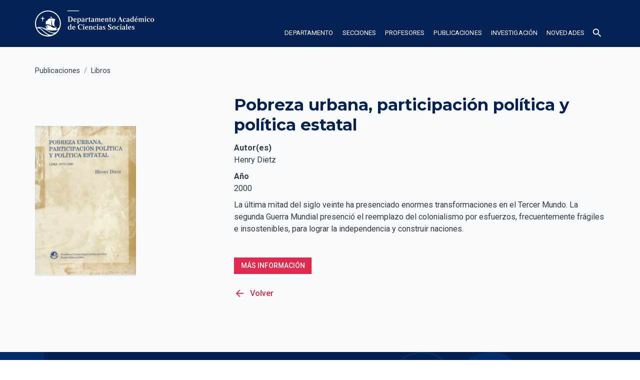

--- FILE ---
content_type: text/html; charset=utf-8
request_url: https://departamento-ciencias-sociales.pucp.edu.pe/libros/pobreza-urbana-participacion-politica-y-politica-estatal
body_size: 10286
content:
<!DOCTYPE html><!-- Last Published: Tue Jan 20 2026 19:11:58 GMT+0000 (Coordinated Universal Time) --><html data-wf-domain="departamento-ciencias-sociales.pucp.edu.pe" data-wf-page="61783789e3957de6f3d53df2" data-wf-site="6177019efca7482556c9111c" lang="es" data-wf-collection="61783789e3957d017ad53df0" data-wf-item-slug="pobreza-urbana-participacion-politica-y-politica-estatal"><head><meta charset="utf-8"/><title>Pobreza urbana, participación política y política estatal | Departamento Académico de Ciencias Sociales PUCP</title><meta content="Pobreza urbana, participación política y política estatal | Departamento Académico de Ciencias Sociales PUCP" property="og:title"/><meta content="Pobreza urbana, participación política y política estatal | Departamento Académico de Ciencias Sociales PUCP" property="twitter:title"/><meta content="width=device-width, initial-scale=1" name="viewport"/><link href="https://cdn.prod.website-files.com/6177019efca7482556c9111c/css/sisdis-departamento-ciencias-sociales.shared.7049f03a4.css" rel="stylesheet" type="text/css" integrity="sha384-cEnwOkfB92aPJJhBlOmQNTvgpOzomz+Kx2k3wOtaTtm8d8U3i0isFVrZcFd4hPui" crossorigin="anonymous"/><link href="https://fonts.googleapis.com" rel="preconnect"/><link href="https://fonts.gstatic.com" rel="preconnect" crossorigin="anonymous"/><script src="https://ajax.googleapis.com/ajax/libs/webfont/1.6.26/webfont.js" type="text/javascript"></script><script type="text/javascript">WebFont.load({  google: {    families: ["Montserrat:100,100italic,200,200italic,300,300italic,400,400italic,500,500italic,600,600italic,700,700italic,800,800italic,900,900italic","Roboto:300,regular,500,700"]  }});</script><script type="text/javascript">!function(o,c){var n=c.documentElement,t=" w-mod-";n.className+=t+"js",("ontouchstart"in o||o.DocumentTouch&&c instanceof DocumentTouch)&&(n.className+=t+"touch")}(window,document);</script><link href="https://cdn.prod.website-files.com/6177019efca7482556c9111c/6177019efca748b9ccc91185_pucp-favicon-32.png" rel="shortcut icon" type="image/x-icon"/><link href="https://cdn.prod.website-files.com/6177019efca7482556c9111c/6177019efca748595ac91186_pucp-favicon-256.png" rel="apple-touch-icon"/><script async="" src="https://www.googletagmanager.com/gtag/js?id=G-QKY04CNRDV"></script><script type="text/javascript">window.dataLayer = window.dataLayer || [];function gtag(){dataLayer.push(arguments);}gtag('js', new Date());gtag('config', 'G-QKY04CNRDV', {'anonymize_ip': false});</script><!-- Google Tag Manager -->
<script>(function(w,d,s,l,i){w[l]=w[l]||[];w[l].push({'gtm.start':
new Date().getTime(),event:'gtm.js'});var f=d.getElementsByTagName(s)[0],
j=d.createElement(s),dl=l!='dataLayer'?'&l='+l:'';j.async=true;j.src=
'https://www.googletagmanager.com/gtm.js?id='+i+dl;f.parentNode.insertBefore(j,f);
})(window,document,'script','dataLayer','GTM-K75N492');</script>
<!-- End Google Tag Manager -->

<style>
.loadediv {
  display: flex;
  justify-content: center;
  align-items: center;  
}
.loader {
  border: 16px solid #f3f3f3;
  border-radius: 50%;
  border-top: 16px solid #042354;
  width: 120px;
  height: 120px;
  -webkit-animation: spin 2s linear infinite; /* Safari */
  animation: spin 2s linear infinite;
}

/* Safari */
@-webkit-keyframes spin {
  0% { -webkit-transform: rotate(0deg); }
  100% { -webkit-transform: rotate(360deg); }
}

@keyframes spin {
  0% { transform: rotate(0deg); }
  100% { transform: rotate(360deg); }
}
  
.card{
  word-break:break-word;
}
.w-embed a{word-break: break-word;}
  
</style></head><body><div class="w-embed w-iframe"><!-- Google Tag Manager (noscript) -->
<noscript><iframe src="https://www.googletagmanager.com/ns.html?id=GTM-K75N492"
height="0" width="0" style="display:none;visibility:hidden"></iframe></noscript>
<!-- End Google Tag Manager (noscript) --></div><div class="custom-code-embeds"><div class="icons-embed w-embed"><!--Material Icons-->
<link href="https://fonts.googleapis.com/css?family=Material+Icons|Material+Icons+Outlined|Material+Icons+Two+Tone|Material+Icons+Round|Material+Icons+Sharp" rel="stylesheet">
<style>
  .material-icons, .material-icons-outlined, .material-icons-two-tone, .material-icons-round, .material-icons-sharp {
  font-weight: normal;
  font-style: normal;
  font-size: 1.25rem;
  line-height: 1.25rem;
  display: inline-block;
  text-transform: none;
  letter-spacing: normal;
  word-wrap: normal;
  white-space: nowrap;
  direction: ltr;
  -webkit-font-smoothing: antialiased;
  text-rendering: optimizeLegibility;
  -moz-osx-font-smoothing: grayscale;
  font-feature-settings: 'liga';
  }
  .material-icons-s {
   font-size: 16px;
  line-height: 16px;
  }
 </style></div><div class="responsive-typography-embed w-embed"><!-- Responsive Typography -->
<style>

/* Regular Desktop */
html { font-size: 18px; }

/*Tablet and below */
@media (max-width: 991px) { html { font-size: 16px; } }
/* Mobile - Landcape */
/* @media (max-width: 767px) { html { font-size: 16px; } }*/
/* Mobile - Portrait */
/* @media (max-width: 479px) { html { font-size: 16px; } }*/

/* Large Desktop and above */
@media (min-width: 1440px) { html { font-size: 20px; } }
</style></div><div class="systemflow-embed w-embed"><!-- SystemFlow -->
<style>
/* Component wrapper copy icon */  
  .component-wrapper-label:before {
  content: url(https://cdn.prod.website-files.com/5fa91c41f8fcbca1e044ce27/5fa92ece2f679e1ff037b09b_Copy%20Icon.svg);
  position: absolute;
  left: 16px;
  top: 7px;
  }  
  /* Customize page overflow */  
  .customize-instructions, .customize-preview {
  overflow-y: scroll;
  }  
  /* Sidebar - component preview tooltip */  
  .navbar-vertical-link:hover::after { 
  	content: '';
    background-size: contain;
    background-position: center center;
    display: inline-block;
    width: 160px;
    height: 160px;
    position: absolute;
    border-radius: 4px;
    border: 1px solid #D0D4D9;
    z-index: 999;
    box-sizing: border-box;
    left: 105%;
    top: -64px;
    box-shadow: 0px 4px 8px rgba(0, 0, 0, 0.10);
    background-repeat: no-repeat;  
  }  
/* Page Hover Thumbnails */
  #nav-alert:hover::after { background-image: url(https://cdn.prod.website-files.com/5fa91c41f8fcbca1e044ce27/5fa92e9462056a419c70c776_Alert.svg); }
  #nav-breadcrumbs:hover::after { background-image: url(https://cdn.prod.website-files.com/5fa91c41f8fcbca1e044ce27/5fa92e9387dd5780628334cc_Breadcrumb.svg); }
  #nav-button:hover::after { background-image: url(https://cdn.prod.website-files.com/5fa91c41f8fcbca1e044ce27/5fa92e93f8fcbc0d3445ec12_Button.svg); }
  #nav-card:hover::after { background-image: url(https://cdn.prod.website-files.com/5fa91c41f8fcbca1e044ce27/5fa92e93af64f30314ee0507_Card.svg); }
  #nav-collapse:hover::after { background-image: url(https://cdn.prod.website-files.com/5fa91c41f8fcbca1e044ce27/5fa92e94f8fcbcc22245ec13_Collapse.svg); }
  #nav-color:hover::after { background-image: url(https://cdn.prod.website-files.com/5fa91c41f8fcbca1e044ce27/5fa92e94261180c04f24faa3_Color.svg); }
  #nav-contact:hover::after { background-image: url(https://cdn.prod.website-files.com/5fa91c41f8fcbca1e044ce27/5fa92e94f47531b97525ce68_Contact.svg); }
  #nav-cta:hover::after { background-image: url(https://cdn.prod.website-files.com/5fa91c41f8fcbca1e044ce27/5fa92e94af64f3728cee0508_CTA.svg); }
  #nav-dropdown:hover::after { background-image: url(https://cdn.prod.website-files.com/5fa91c41f8fcbca1e044ce27/5fa92e94ef8876fd8b787edc_Dropdown.svg); }
  #nav-elevation:hover::after { background-image: url(https://cdn.prod.website-files.com/5fa91c41f8fcbca1e044ce27/5fa92e94451751702ea524a8_Elevation.svg); }
  #nav-empty-sections:hover::after { background-image: url(https://cdn.prod.website-files.com/5fa91c41f8fcbca1e044ce27/5fa92e944f26375ff3c799b7_EmptySections.svg); }
  #nav-empty-sg-page:hover::after { background-image: url(https://cdn.prod.website-files.com/5fa91c41f8fcbca1e044ce27/5fa92e94261180a20b24fadf_EmptySGPage.svg); }
  #nav-example-forms:hover::after { background-image: url(https://cdn.prod.website-files.com/5fa91c41f8fcbca1e044ce27/5fa92e949bf4e9bbb361082d_ExampleForms.svg); }
  #nav-faq:hover::after { background-image: url(https://cdn.prod.website-files.com/5fa91c41f8fcbca1e044ce27/5fa92e94e1f1154d1441900d_FAQ.svg); }
  #nav-feat-grid:hover::after { background-image: url(https://cdn.prod.website-files.com/5fa91c41f8fcbca1e044ce27/5fa92e9428e4e145c0624a20_Feat---Grid.svg); }
  #nav-feat-text-l:hover::after { background-image: url(https://cdn.prod.website-files.com/5fa91c41f8fcbca1e044ce27/5fa92e949ad1b4f50385d8df_Feat---Text-Left.svg); }
  #nav-feat-text-r:hover::after { background-image: url(https://cdn.prod.website-files.com/5fa91c41f8fcbca1e044ce27/5fa92e9473f889cdaf6a1ec9_Feat---Text-Right.svg); }
  #nav-footer:hover::after { background-image: url(https://cdn.prod.website-files.com/5fa91c41f8fcbca1e044ce27/5fa92e946639f6543f5c3e7c_Footer.svg); }
  #nav-form-toggles:hover::after { background-image: url(https://cdn.prod.website-files.com/5fa91c41f8fcbca1e044ce27/5fa92e9479f25b1c21ee0a60_FormToggles.svg); }
  #nav-hero:hover::after { background-image: url(https://cdn.prod.website-files.com/5fa91c41f8fcbca1e044ce27/5fa92e942611807e4424fafe_Hero.svg); }
  #nav-icons:hover::after { background-image: url(https://cdn.prod.website-files.com/5fa91c41f8fcbca1e044ce27/5fa92e940c3ddaf4686184b6_Icons.svg); }
  #nav-input:hover::after { background-image: url(https://cdn.prod.website-files.com/5fa91c41f8fcbca1e044ce27/5fa92e9473f889d1666a1ed1_Input.svg); }
  #nav-link:hover::after { background-image: url(https://cdn.prod.website-files.com/5fa91c41f8fcbca1e044ce27/5fa92e9479f25b39e6ee0a62_Link.svg); }
  #nav-long-content:hover::after { background-image: url(https://cdn.prod.website-files.com/5fa91c41f8fcbca1e044ce27/5fa92e95f0d432336029a5e3_LongContent.svg); }
  #nav-modal:hover::after { background-image: url(https://cdn.prod.website-files.com/5fa91c41f8fcbca1e044ce27/5fa92e943a458f06569f0a5a_Modal.svg); }
  #nav-navbar:hover::after { background-image: url(https://cdn.prod.website-files.com/5fa91c41f8fcbca1e044ce27/5fa92e948d867460c7f59b16_Navbar.svg); }
  #nav-nav-menu:hover::after { background-image: url(https://cdn.prod.website-files.com/5fa91c41f8fcbca1e044ce27/5fa92e94e1f1693fb00fa151_NavMenu.svg); }
  #nav-pricing:hover::after { background-image: url(https://cdn.prod.website-files.com/5fa91c41f8fcbca1e044ce27/5fa92e95f47531b84125ce69_Pricing.svg); }
  #nav-spacing:hover::after { background-image: url(https://cdn.prod.website-files.com/5fa91c41f8fcbca1e044ce27/5fa92e947a78a1e2a68a6629_Spacing.svg); }
  #nav-table:hover::after { background-image: url(https://cdn.prod.website-files.com/5fa91c41f8fcbca1e044ce27/5fa92e94af64f31f36ee0549_Table.svg); }
  #nav-tabs:hover::after { background-image: url(https://cdn.prod.website-files.com/5fa91c41f8fcbca1e044ce27/5fa92e94abbd5ed7b2becbb3_Tabs.svg); }
  #nav-tag:hover::after { background-image: url(https://cdn.prod.website-files.com/5fa91c41f8fcbca1e044ce27/5fa92e95ef88762711787edf_Tag.svg); }
  #nav-testimonials:hover::after { background-image: url(https://cdn.prod.website-files.com/5fa91c41f8fcbca1e044ce27/5fa92e956beb8d43e6373fba_Testimonials.svg); }
  #nav-textarea:hover::after { background-image: url(https://cdn.prod.website-files.com/5fa91c41f8fcbca1e044ce27/5fa92e95cc3e78d99c7c00c4_Textarea.svg); }
  #nav-toast:hover::after { background-image: url(https://cdn.prod.website-files.com/5fa91c41f8fcbca1e044ce27/5fa92e9571654299c55fadc5_Toast.svg); }
  #nav-tooltip:hover::after { background-image: url(https://cdn.prod.website-files.com/5fa91c41f8fcbca1e044ce27/5fa92e956639f638ca5c3ec7_Tooltip.svg); }
  #nav-typography:hover::after { background-image: url(https://cdn.prod.website-files.com/5fa91c41f8fcbca1e044ce27/5fa92e956251b086f1cffefd_Typography.svg); }
  #nav-avatar:hover::after { background-image: url(https://cdn.prod.website-files.com/5fa91c41f8fcbca1e044ce27/5fe0bac1b9ed294ba98aeb26_Avatar.svg); }
  #nav-cards:hover::after { background-image: url(https://cdn.prod.website-files.com/5fa91c41f8fcbca1e044ce27/5fe0b360e47b486a76b0c125_Cards.svg); }
  #nav-live-components:hover::after { background-image: url(https://cdn.prod.website-files.com/5fa91c41f8fcbca1e044ce27/5ff305e5fc65c2d28b3ddf75_Live%20Components.svg); }
</style></div></div><div data-collapse="medium" data-animation="default" data-duration="400" data-easing="ease" data-easing2="ease" role="banner" class="navbar dark w-nav"><div class="container container-navbar-l"><div class="wrap-brand-logo"><a href="/" class="brand-logo w-nav-brand"><img alt="" src="https://cdn.prod.website-files.com/6177019efca7482556c9111c/6177019efca7482956c91187_DCS_logo.svg" class="brand-logo-image"/></a></div><nav role="navigation" class="navbar-menu dark w-nav-menu"><div data-hover="false" data-delay="0" class="dropdown-2 color-inverse w-dropdown"><div class="nav-link-l nav-link-dropdown color-inverse w-dropdown-toggle"><div class="dropdown-icon-s w-icon-dropdown-toggle"></div><div>departamento</div></div><nav class="dropdown-menu-navbar w-dropdown-list"><a href="/departamento/presentacion" class="dropdown-menu-item---navbar w-dropdown-link">Presentación</a><a href="/departamento/autoridades" class="dropdown-menu-item---navbar w-dropdown-link">Autoridades</a><a href="/departamento/coordinadores-de-seccion" class="dropdown-menu-item---navbar w-dropdown-link">Coordinadores de sección</a><a href="/departamento/docentes-distinguidos/profesores-emeritos" class="dropdown-menu-item---navbar w-dropdown-link">Docentes distinguidos</a><a href="/departamento/personal-administrativo" class="dropdown-menu-item---navbar w-dropdown-link">Personal administrativo</a><a href="/departamento/posgrado" class="dropdown-menu-item---navbar w-dropdown-link">Posgrado</a></nav></div><div data-hover="false" data-delay="0" class="dropdown-2 w-dropdown"><div class="nav-link-l nav-link-dropdown color-inverse w-dropdown-toggle"><div class="dropdown-icon-s w-icon-dropdown-toggle"></div><div>secciones</div></div><nav class="dropdown-menu-navbar w-dropdown-list"><a href="/secciones/antropologia/presentacion" class="dropdown-menu-item---navbar w-dropdown-link">Antropología</a><a href="/secciones/ciencia-politica/presentacion" class="dropdown-menu-item---navbar w-dropdown-link">Ciencia Política</a><a href="/secciones/sociologia/presentacion" class="dropdown-menu-item---navbar w-dropdown-link">Sociología</a><a href="/secciones/relaciones-internacionales/presentacion" class="dropdown-menu-item---navbar w-dropdown-link">Relaciones Internacionales</a></nav></div><div data-hover="false" data-delay="0" class="dropdown-2 w-dropdown"><div class="nav-link-l nav-link-dropdown color-inverse w-dropdown-toggle"><div class="dropdown-icon-s w-icon-dropdown-toggle"></div><div>profesores</div></div><nav class="dropdown-menu-navbar w-dropdown-list"><a href="/profesores/profesores" class="dropdown-menu-item---navbar w-dropdown-link">Profesores</a><a href="/profesores/profesores-visitantes" class="dropdown-menu-item---navbar w-dropdown-link">Profesores visitantes</a><a href="https://profesorado.pucp.edu.pe/profesorado/sobre-la-carrera-profesoral/" target="_blank" class="dropdown-menu-item---navbar w-dropdown-link">Carrera docente</a></nav></div><div data-hover="false" data-delay="0" class="dropdown-2 w-dropdown"><div class="nav-link-l nav-link-dropdown color-inverse w-dropdown-toggle"><div class="dropdown-icon-s w-icon-dropdown-toggle"></div><div>publicaciones</div></div><nav class="dropdown-menu-navbar w-dropdown-list"><a href="/publicaciones/publicaciones-de-docentes" class="dropdown-menu-item---navbar w-dropdown-link">Publicaciones de docentes</a><a href="/publicaciones/libros-editados-por-pucp" class="dropdown-menu-item---navbar w-dropdown-link">Libros editados por PUCP</a><a href="/publicaciones/revistas/introduccion" class="dropdown-menu-item---navbar w-dropdown-link">Revistas</a><a href="/publicaciones/documentos-de-trabajo" class="dropdown-menu-item---navbar w-dropdown-link">Documentos de trabajo</a><a href="https://repositorio.pucp.edu.pe/index/handle/123456789/124144" target="_blank" class="dropdown-menu-item---navbar w-dropdown-link">Repositorio institucional - CCSS</a></nav></div><div data-hover="false" data-delay="0" class="dropdown-2 w-dropdown"><div class="nav-link-l nav-link-dropdown color-inverse w-dropdown-toggle"><div class="dropdown-icon-s w-icon-dropdown-toggle"></div><div>investigación</div></div><nav class="dropdown-menu-navbar w-dropdown-list"><a href="https://cisepa.pucp.edu.pe/" target="_blank" class="dropdown-menu-item---navbar item-external w-dropdown-link">CISEPA</a><a href="/investigacion/grupos-de-investigacion-del-departamento" class="dropdown-menu-item---navbar w-dropdown-link">Grupos de Investigación del Departamento</a><a href="/investigacion/grupos-de-investigacion-cisepa" class="dropdown-menu-item---navbar w-dropdown-link">Grupos de Investigación CISEPA</a></nav></div><div data-hover="false" data-delay="0" class="dropdown-2 w-dropdown"><div class="nav-link-l nav-link-dropdown color-inverse w-dropdown-toggle"><div class="dropdown-icon-s w-icon-dropdown-toggle"></div><div>NOVEDADES</div></div><nav class="dropdown-menu-navbar w-dropdown-list"><a href="/novedades/noticias" class="dropdown-menu-item---navbar w-dropdown-link">Noticias</a><a href="/novedades/eventos" class="dropdown-menu-item---navbar w-dropdown-link">Eventos</a><a href="/novedades/plana-docente-en-medios" class="dropdown-menu-item---navbar w-dropdown-link">Plana docente en medios</a><a href="/novedades/convocatorias" class="dropdown-menu-item---navbar w-dropdown-link">Convocatorias</a><a href="https://docs.google.com/forms/d/e/1FAIpQLSdFjK_UVjn0Z3NXqedO1b14ohHFgNArd-qA92U-BA_evhttLA/viewform" target="_blank" class="dropdown-menu-item---navbar item-external w-dropdown-link">Envía tu contenido</a></nav></div><div data-hover="false" data-delay="0" class="dropdown-2 w-dropdown"><div class="nav-link-l nav-link-dropdown color-inverse search w-dropdown-toggle"><div class="material-icons"><span class="material-icons">search</span></div></div><nav class="dropdown-menu-navbar dropdown-menu-navbar-search w-dropdown-list"><div class="wrapper-search-small"><div id="Buscador-form" class="s-m-0 w-form"><form id="email-form" name="email-form" data-name="Email Form" redirect="/resultados-de-busqueda" data-redirect="/resultados-de-busqueda" action="/resultados-de-busqueda" method="get" class="form form-horizontal s-m-0" data-wf-page-id="61783789e3957de6f3d53df2" data-wf-element-id="34017064-ec09-8572-54e1-bcfce6506097"><input class="input search-horizontal w-input" maxlength="256" name="q" data-name="q" placeholder="Buscar ..." type="text" id="q" required=""/><input type="submit" data-wait="Espere..." class="button small w-button" value="Buscar"/></form><div class="success-message w-form-done"><div>Thank you! Your submission has been received!</div></div><div class="error-message w-form-fail"><div>Oops! Something went wrong while submitting the form.</div></div></div></div></nav></div></nav><div class="menu-button color-inverse w-nav-button"><div class="w-icon-nav-menu"></div></div></div></div><div class="hero-section c-b-neutral-20"><div class="container"><div class="wrapper-hero-bread s-p-b-8"><div class="breadcrumbs s-m-b-5"><a href="/publicaciones/publicaciones-de-docentes" class="breadcrumbs-link">Publicaciones</a><div class="breadcrumbs-separator">/</div><a href="/publicaciones/libros-editados-por-pucp" class="breadcrumbs-link">Libros</a></div><div class="w-layout-grid feature-grid-top"><img src="https://cdn.prod.website-files.com/6177019efca7487cd6c91121/619e8304d99793a5ab971d87_pucp8-202x300.png" id="w-node-_366e8752-b7ac-4bcb-06ad-bb4503d5ce58-f3d53df2" alt="Pobreza urbana, participación política y política estatal"/><div class="body-text s"><h1 class="heading l">Pobreza urbana, participación política y política estatal</h1><div class="s-m-b-1"><div><strong>Autor(es)</strong></div><div>Henry Dietz</div><div class="w-condition-invisible"><strong>Editor(es)</strong></div><div class="w-dyn-bind-empty"></div></div><div class="s-m-b-1"><div><strong>Año</strong></div><div>2000</div></div><p class="w-dyn-bind-empty"></p><div class="w-richtext"><p>La última mitad del siglo veinte ha presenciado enormes transformaciones en el Tercer Mundo. La segunda Guerra Mundial presenció el reemplazo del colonialismo por esfuerzos, frecuentemente frágiles e insostenibles, para lograr la independencia y construir naciones.</p></div><div class="ctas-wrapper s-m-b-4"><a href="https://books.google.com.pe/books/about/Pobreza_urbana_participaci%C3%B3n_pol%C3%ADtica.html?id=y2KuLFXBFnEC&amp;printsec=frontcover&amp;source=kp_read_button&amp;hl=es&amp;redir_esc=y#v=onepage&amp;q&amp;f=false" target="_blank" class="button small w-inline-block"><div class="text-icon-wrapper"><div class="button-text">más información</div></div></a></div><a href="/publicaciones/libros-editados-por-pucp" class="link-icon w-inline-block"><div class="text-icon-wrapper"><div class="material-icons icon-left">arrow_back</div><div class="button-text">Volver</div></div></a></div></div></div></div></div><footer class="footer dark"><div class="container"><div class="w-layout-grid footer-grid"><div><div class="vertical-menu-title">Información y contacto</div><ul role="list" class="body-text s c-t-neutral-50 w-list-unstyled"><li class="vertical-menu-list-item"><a href="mailto:dptoccss@pucp.edu.pe" class="c-t-neutral-10">dptoccss@pucp.edu.pe</a></li><li class="vertical-menu-list-item">626-2000, anexo 4300</li><li class="vertical-menu-list-item">Av. Universitaria 1801, San Miguel 15088,<br/>Lima - Perú</li><li class="vertical-menu-list-item">PONTIFICIA UNIVERSIDAD CATOLICA DEL PERU</li><li class="vertical-menu-list-item">RUC: 20155945860</li></ul><div class="sm-icons-wrapper-dark s-p-t-2 s-p-b-1"><a href="https://www.facebook.com/dptoccssPUCP/" target="_blank" class="sm-icon-link c-t-neutral-20 w-inline-block"><div class="social-media-icon w-embed"><svg xmlns="http://www.w3.org/2000/svg" xmlns:xlink="http://www.w3.org/1999/xlink" aria-hidden="true" focusable="false" width="1em" height="1em" style="-ms-transform: rotate(360deg); -webkit-transform: rotate(360deg); transform: rotate(360deg);" preserveAspectRatio="xMidYMid meet" viewBox="0 0 1024 1024">
<path d="M880 112H144c-17.7 0-32 14.3-32 32v736c0 17.7 14.3 32 32 32h736c17.7 0 32-14.3 32-32V144c0-17.7-14.3-32-32-32zm-92.4 233.5h-63.9c-50.1 0-59.8 23.8-59.8 58.8v77.1h119.6l-15.6 120.7h-104V912H539.2V602.2H434.9V481.4h104.3v-89c0-103.3 63.1-159.6 155.3-159.6c44.2 0 82.1 3.3 93.2 4.8v107.9z" fill="CurrentColor"/></svg></div></a><a href="https://twitter.com/dptoccssPUCP/" target="_blank" class="sm-icon-link c-t-neutral-20 w-inline-block"><div class="social-media-icon w-embed"><svg xmlns="http://www.w3.org/2000/svg" xmlns:xlink="http://www.w3.org/1999/xlink" aria-hidden="true" focusable="false" width="1em" height="1em" style="-ms-transform: rotate(360deg); -webkit-transform: rotate(360deg); transform: rotate(360deg);" preserveAspectRatio="xMidYMid meet" viewBox="0 0 1024 1024"><path d="M928 254.3c-30.6 13.2-63.9 22.7-98.2 26.4a170.1 170.1 0 0 0 75-94a336.64 336.64 0 0 1-108.2 41.2A170.1 170.1 0 0 0 672 174c-94.5 0-170.5 76.6-170.5 170.6c0 13.2 1.6 26.4 4.2 39.1c-141.5-7.4-267.7-75-351.6-178.5a169.32 169.32 0 0 0-23.2 86.1c0 59.2 30.1 111.4 76 142.1a172 172 0 0 1-77.1-21.7v2.1c0 82.9 58.6 151.6 136.7 167.4a180.6 180.6 0 0 1-44.9 5.8c-11.1 0-21.6-1.1-32.2-2.6C211 652 273.9 701.1 348.8 702.7c-58.6 45.9-132 72.9-211.7 72.9c-14.3 0-27.5-.5-41.2-2.1C171.5 822 261.2 850 357.8 850C671.4 850 843 590.2 843 364.7c0-7.4 0-14.8-.5-22.2c33.2-24.3 62.3-54.4 85.5-88.2z" fill="CurrentColor"/></svg></div></a><a href="#" class="sm-icon-link c-t-neutral-20 hide w-inline-block"><div class="social-media-icon w-embed"><svg xmlns="http://www.w3.org/2000/svg" xmlns:xlink="http://www.w3.org/1999/xlink" aria-hidden="true" focusable="false" width="1em" height="1em" style="-ms-transform: rotate(360deg); -webkit-transform: rotate(360deg); transform: rotate(360deg);" preserveAspectRatio="xMidYMid meet" viewBox="0 0 1024 1024"><path d="M941.3 296.1a112.3 112.3 0 0 0-79.2-79.3C792.2 198 512 198 512 198s-280.2 0-350.1 18.7A112.12 112.12 0 0 0 82.7 296C64 366 64 512 64 512s0 146 18.7 215.9c10.3 38.6 40.7 69 79.2 79.3C231.8 826 512 826 512 826s280.2 0 350.1-18.8c38.6-10.3 68.9-40.7 79.2-79.3C960 658 960 512 960 512s0-146-18.7-215.9zM423 646V378l232 133l-232 135z" fill="CurrentColor"/></svg></div></a><a href="#" class="sm-icon-link c-t-neutral-20 hide w-inline-block"><div class="social-media-icon w-embed"><svg xmlns="http://www.w3.org/2000/svg" xmlns:xlink="http://www.w3.org/1999/xlink" aria-hidden="true" focusable="false" width="1em" height="1em" style="-ms-transform: rotate(360deg); -webkit-transform: rotate(360deg); transform: rotate(360deg);" preserveAspectRatio="xMidYMid meet" viewBox="0 0 1024 1024"><path d="M880 112H144c-17.7 0-32 14.3-32 32v736c0 17.7 14.3 32 32 32h736c17.7 0 32-14.3 32-32V144c0-17.7-14.3-32-32-32zM349.3 793.7H230.6V411.9h118.7v381.8zm-59.3-434a68.8 68.8 0 1 1 68.8-68.8c-.1 38-30.9 68.8-68.8 68.8zm503.7 434H675.1V608c0-44.3-.8-101.2-61.7-101.2c-61.7 0-71.2 48.2-71.2 98v188.9H423.7V411.9h113.8v52.2h1.6c15.8-30 54.5-61.7 112.3-61.7c120.2 0 142.3 79.1 142.3 181.9v209.4z" fill="CurrentColor"/></svg></div></a><a href="#" class="sm-icon-link c-t-neutral-20 hide w-inline-block"><div class="social-media-icon w-embed"><svg xmlns="http://www.w3.org/2000/svg" xmlns:xlink="http://www.w3.org/1999/xlink" aria-hidden="true" focusable="false" width="1em" height="1em" style="-ms-transform: rotate(360deg); -webkit-transform: rotate(360deg); transform: rotate(360deg);" preserveAspectRatio="xMidYMid meet" viewBox="0 0 1024 1024"><path d="M512 378.7c-73.4 0-133.3 59.9-133.3 133.3S438.6 645.3 512 645.3S645.3 585.4 645.3 512S585.4 378.7 512 378.7zM911.8 512c0-55.2.5-109.9-2.6-165c-3.1-64-17.7-120.8-64.5-167.6c-46.9-46.9-103.6-61.4-167.6-64.5c-55.2-3.1-109.9-2.6-165-2.6c-55.2 0-109.9-.5-165 2.6c-64 3.1-120.8 17.7-167.6 64.5C132.6 226.3 118.1 283 115 347c-3.1 55.2-2.6 109.9-2.6 165s-.5 109.9 2.6 165c3.1 64 17.7 120.8 64.5 167.6c46.9 46.9 103.6 61.4 167.6 64.5c55.2 3.1 109.9 2.6 165 2.6c55.2 0 109.9.5 165-2.6c64-3.1 120.8-17.7 167.6-64.5c46.9-46.9 61.4-103.6 64.5-167.6c3.2-55.1 2.6-109.8 2.6-165zM512 717.1c-113.5 0-205.1-91.6-205.1-205.1S398.5 306.9 512 306.9S717.1 398.5 717.1 512S625.5 717.1 512 717.1zm213.5-370.7c-26.5 0-47.9-21.4-47.9-47.9s21.4-47.9 47.9-47.9s47.9 21.4 47.9 47.9a47.84 47.84 0 0 1-47.9 47.9z" fill="CurrentColor"/></svg></div></a><a href="#" class="sm-icon-link hide w-inline-block"><div class="social-media-icon c-t-neutral-20 w-embed"><svg width="1em" height="1em" viewBox="0 0 28 28" fill="none" xmlns="http://www.w3.org/2000/svg">
<path d="M14 2.33331C7.55985 2.33331 2.33337 7.55979 2.33337 14C2.33337 20.4402 7.55985 25.6666 14 25.6666C20.4402 25.6666 25.6667 20.4402 25.6667 14C25.6667 7.55979 20.4402 2.33331 14 2.33331ZM18.7373 19.4993C18.5397 19.4993 18.4174 19.4382 18.2339 19.33C15.2984 17.5611 11.8831 17.4859 8.51012 18.1774C8.32665 18.2244 8.08673 18.2997 7.95031 18.2997C7.49399 18.2997 7.20703 17.9375 7.20703 17.5564C7.20703 17.0719 7.49399 16.8414 7.84681 16.7661C11.6996 15.9146 15.6371 15.9899 18.996 17.9986C19.283 18.1821 19.4523 18.3468 19.4523 18.7748C19.4523 19.2029 19.1183 19.4993 18.7373 19.4993V19.4993ZM20.0027 16.4133C19.7581 16.4133 19.5935 16.3051 19.4241 16.2157C16.4839 14.4751 12.0995 13.7742 8.19964 14.8326C7.97383 14.8938 7.85152 14.955 7.63983 14.955C7.13647 14.955 6.72719 14.5457 6.72719 14.0423C6.72719 13.539 6.97181 13.205 7.45636 13.0685C8.76415 12.7016 10.1002 12.4287 12.0572 12.4287C15.1103 12.4287 18.0599 13.1861 20.3838 14.5692C20.7648 14.795 20.9154 15.0867 20.9154 15.4959C20.9107 16.004 20.5155 16.4133 20.0027 16.4133V16.4133ZM21.4611 12.8286C21.2164 12.8286 21.0659 12.7675 20.8542 12.6451C17.5047 10.6458 11.5162 10.166 7.63983 11.248C7.47047 11.295 7.25878 11.3703 7.03297 11.3703C6.412 11.3703 5.93687 10.8857 5.93687 10.2601C5.93687 9.62028 6.33203 9.25804 6.75542 9.13573C8.41133 8.65119 10.2648 8.42068 12.283 8.42068C15.7171 8.42068 19.3159 9.13573 21.9456 10.6693C22.3125 10.881 22.5525 11.1727 22.5525 11.7325C22.5525 12.3723 22.035 12.8286 21.4611 12.8286V12.8286Z" fill="CurrentColor"/>
</svg></div></a><a href="#" class="sm-icon-link hide w-inline-block"><div class="social-media-icon c-t-neutral-20 w-embed"><svg width="1em" height="1em" viewBox="0 0 28 28" fill="none" xmlns="http://www.w3.org/2000/svg">
<path d="M14.1484 2.353C15.4209 2.33331 16.6861 2.34498 17.9498 2.33331C18.0264 3.82162 18.5616 5.33764 19.651 6.38988C20.7383 7.46838 22.2762 7.96205 23.7725 8.12904V12.0441C22.3702 11.9982 20.9614 11.7065 19.6889 11.1027C19.1348 10.8519 18.6185 10.5289 18.1131 10.1985C18.1066 13.0395 18.1248 15.8768 18.0949 18.7062C18.0191 20.0654 17.5706 21.4181 16.7801 22.5381C15.5084 24.4027 13.3011 25.6183 11.034 25.6562C9.64341 25.7357 8.25428 25.3565 7.06932 24.6579C5.10557 23.5 3.72372 21.3802 3.52246 19.105C3.49711 18.6232 3.49322 18.1405 3.51079 17.6583C3.6858 15.8083 4.60096 14.0385 6.02145 12.8346C7.63153 11.4323 9.88697 10.7644 11.9987 11.1596C12.0184 12.5998 11.9608 14.0385 11.9608 15.4787C10.9961 15.1666 9.86874 15.2541 9.02577 15.8397C8.40904 16.2459 7.94298 16.8437 7.69935 17.5409C7.49809 18.0338 7.5557 18.5815 7.56736 19.105C7.79852 20.7005 9.33277 22.0416 10.9706 21.8964C12.0564 21.8848 13.0969 21.2547 13.6628 20.3323C13.8458 20.0093 14.0507 19.6789 14.0617 19.299C14.1572 17.5599 14.1193 15.828 14.1309 14.0888C14.139 10.1694 14.1193 6.26081 14.1492 2.35373L14.1484 2.353Z" fill="CurrentColor"/>
</svg></div></a></div><div class="s-p-t-2"><a href="https://goo.gl/maps/P7KSGS9kHUQzr4rf7" target="_blank" class="button medium white w-inline-block"><div class="text-icon-wrapper"><div class="material-icons-outlined icon-left rem-1-5">location_on</div><div class="button-text">ubícanos</div></div></a></div></div><div><div class="vertical-menu-title">Servicios PUCP</div><ul role="list" class="body-text s w-list-unstyled"><li class="vertical-menu-list-item"><a href="http://biblioteca.pucp.edu.pe/" target="_blank" class="vertical-menu-link color-inverse">Biblioteca</a></li><li class="vertical-menu-list-item"><a href="http://intranet.pucp.edu.pe/" target="_blank" class="vertical-menu-link color-inverse">Intranet</a></li><li class="vertical-menu-list-item"><a href="https://paideia.pucp.edu.pe/" target="_blank" class="vertical-menu-link color-inverse">Paideia</a></li><li class="vertical-menu-list-item"><a href="https://correo.pucp.edu.pe/" target="_blank" class="vertical-menu-link color-inverse">Correo PUCP</a></li></ul><div class="s-p-t-2 s-p-b-2"><a href="https://www.pucp.edu.pe/libro-reclamaciones/" target="_blank" class="button-libro w-button">Libro de <br/>reclamaciones</a></div></div><div><div class="vertical-menu-title">Enlaces de interés</div><ul role="list" class="body-text s w-list-unstyled"><li class="vertical-menu-list-item"><a href="http://facultad.pucp.edu.pe/ciencias-sociales/" target="_blank" class="vertical-menu-link color-inverse">Facultad de Ciencias Sociales</a></li><li class="vertical-menu-list-item"><a href="https://cisepa.pucp.edu.pe/" target="_blank" class="vertical-menu-link color-inverse">CISEPA</a></li><li class="vertical-menu-list-item"><a href="https://departamento.pucp.edu.pe/economia/" target="_blank" class="vertical-menu-link color-inverse">Departamento de Economía</a></li><li class="vertical-menu-list-item"><a href="http://escuela.pucp.edu.pe/gobierno/" target="_blank" class="vertical-menu-link color-inverse">Escuela de Gobierno</a></li><li class="vertical-menu-list-item"><a href="https://posgrado.pucp.edu.pe/" target="_blank" class="vertical-menu-link color-inverse">Escuela de Posgrado</a></li><li class="vertical-menu-list-item"><a href="https://investigacion.pucp.edu.pe/" target="_blank" class="vertical-menu-link color-inverse">Portal de Investigación PUCP</a></li><li class="vertical-menu-list-item"><a href="https://pulso.pucp.edu.pe/" target="_blank" class="vertical-menu-link color-inverse">Pulso PUCP</a></li><li class="vertical-menu-list-item"><a href="https://qlab.pucp.edu.pe/" target="_blank" class="vertical-menu-link color-inverse">Q-LAB PUCP</a></li><li class="vertical-menu-list-item"><a href="https://www.pucp.edu.pe/terminos-y-condiciones/" target="_blank" class="vertical-menu-link color-inverse">Términos y condiciones de uso</a></li></ul></div></div></div><div class="divider-0 dark"></div><div class="container"><div class="footer-bottom color-inverse"><div class="copyright-text s-m-t-1 s-m-b-1">© 2021 Pontificia Universidad Católica del Perú. Todos los derechos reservados..</div></div></div></footer><script src="https://d3e54v103j8qbb.cloudfront.net/js/jquery-3.5.1.min.dc5e7f18c8.js?site=6177019efca7482556c9111c" type="text/javascript" integrity="sha256-9/aliU8dGd2tb6OSsuzixeV4y/faTqgFtohetphbbj0=" crossorigin="anonymous"></script><script src="https://cdn.prod.website-files.com/6177019efca7482556c9111c/js/sisdis-departamento-ciencias-sociales.9c23146d.57cbf6a4bfbe96b8.js" type="text/javascript" integrity="sha384-A6GVtqUYfXoCzDogi3EOZjtB8LLL8Wceoww8DVtXxy5fYZmsei6LQuobnlc3yMc5" crossorigin="anonymous"></script><!-- Script para uso de Share Social9, copiar y pegar en el custom code [ before </body>] 
de la página donde se usará el inline widget -->
<!--<script id="s9-sdk" async defer content="b3e350bc90694422a99070d359648aa2" src="//cdn.social9.com/js/socialshare.min.js"></script>
-->

<!-- Script para manejo de estado active en botones del menu top, dar estilo al dropdown-toggle con la clase:dropdown-active -->
<script>
$('.w-dropdown').each(function() {
  var hasActiveLink = $(this).find('.w--current').length > 0;
  $(this).find('.w-dropdown-toggle').addBack().toggleClass('dropdown-active', hasActiveLink);
});
</script>





</body></html>